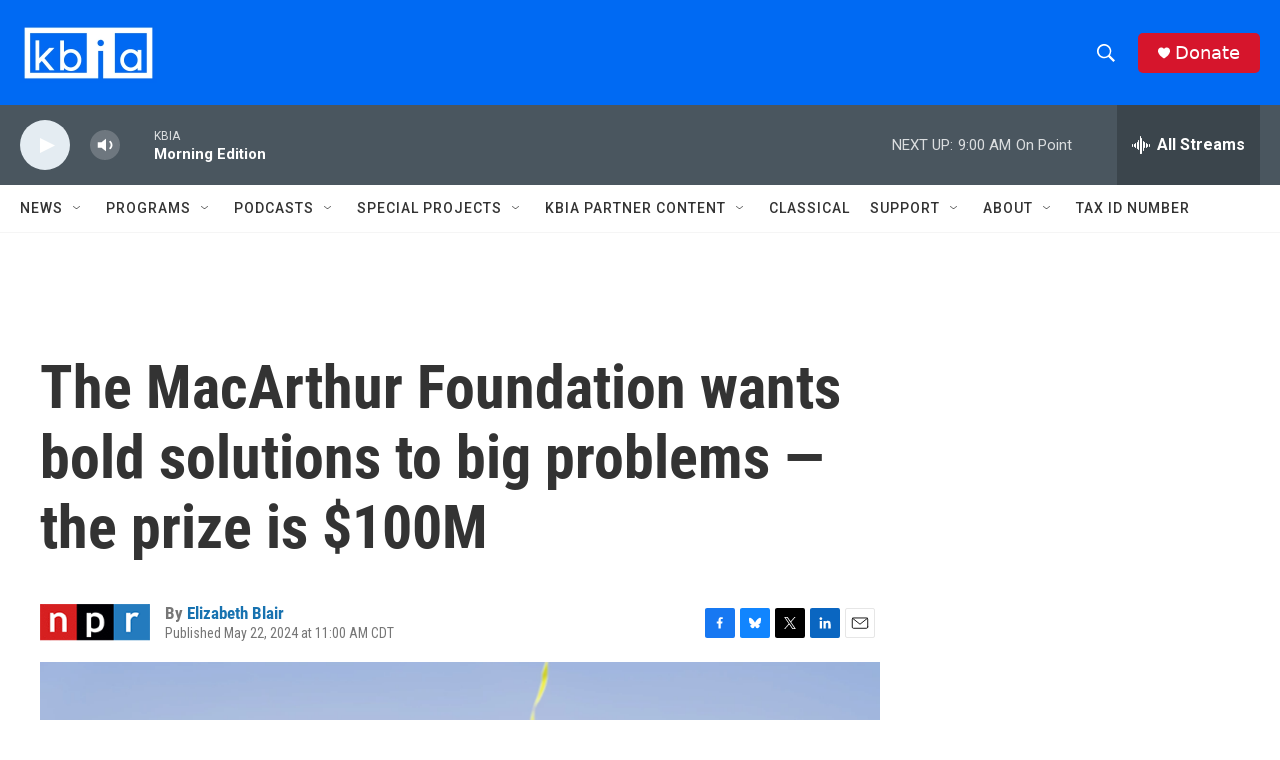

--- FILE ---
content_type: text/html; charset=utf-8
request_url: https://www.google.com/recaptcha/api2/aframe
body_size: 266
content:
<!DOCTYPE HTML><html><head><meta http-equiv="content-type" content="text/html; charset=UTF-8"></head><body><script nonce="dUNafUYPnPChp1gzT30Flw">/** Anti-fraud and anti-abuse applications only. See google.com/recaptcha */ try{var clients={'sodar':'https://pagead2.googlesyndication.com/pagead/sodar?'};window.addEventListener("message",function(a){try{if(a.source===window.parent){var b=JSON.parse(a.data);var c=clients[b['id']];if(c){var d=document.createElement('img');d.src=c+b['params']+'&rc='+(localStorage.getItem("rc::a")?sessionStorage.getItem("rc::b"):"");window.document.body.appendChild(d);sessionStorage.setItem("rc::e",parseInt(sessionStorage.getItem("rc::e")||0)+1);localStorage.setItem("rc::h",'1769171663144');}}}catch(b){}});window.parent.postMessage("_grecaptcha_ready", "*");}catch(b){}</script></body></html>